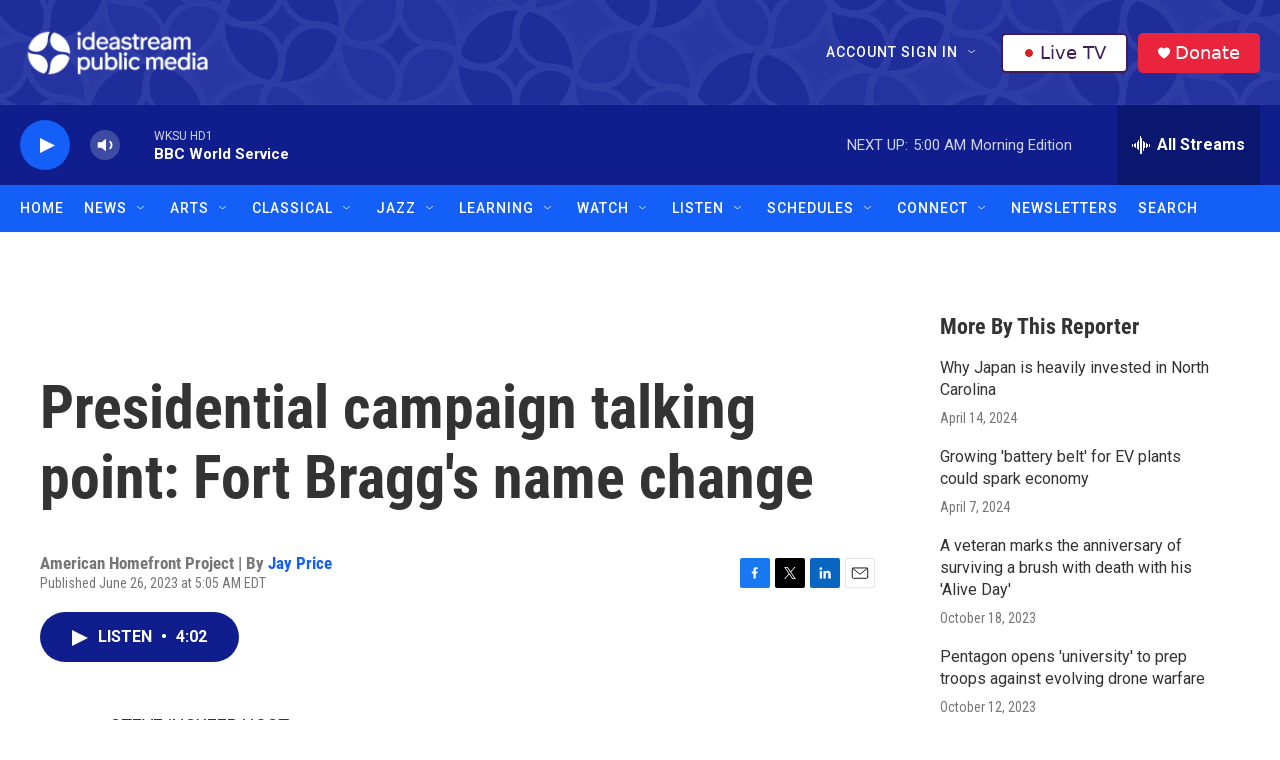

--- FILE ---
content_type: text/html; charset=utf-8
request_url: https://www.google.com/recaptcha/api2/aframe
body_size: 183
content:
<!DOCTYPE HTML><html><head><meta http-equiv="content-type" content="text/html; charset=UTF-8"></head><body><script nonce="FLaA0hJ_4DgwJYKSfPrgwA">/** Anti-fraud and anti-abuse applications only. See google.com/recaptcha */ try{var clients={'sodar':'https://pagead2.googlesyndication.com/pagead/sodar?'};window.addEventListener("message",function(a){try{if(a.source===window.parent){var b=JSON.parse(a.data);var c=clients[b['id']];if(c){var d=document.createElement('img');d.src=c+b['params']+'&rc='+(localStorage.getItem("rc::a")?sessionStorage.getItem("rc::b"):"");window.document.body.appendChild(d);sessionStorage.setItem("rc::e",parseInt(sessionStorage.getItem("rc::e")||0)+1);localStorage.setItem("rc::h",'1769073885559');}}}catch(b){}});window.parent.postMessage("_grecaptcha_ready", "*");}catch(b){}</script></body></html>

--- FILE ---
content_type: text/css
request_url: https://tags.srv.stackadapt.com/sa.css
body_size: -11
content:
:root {
    --sa-uid: '0-c83dd2f2-cf63-5b4b-431f-5262fe0ea3c6';
}